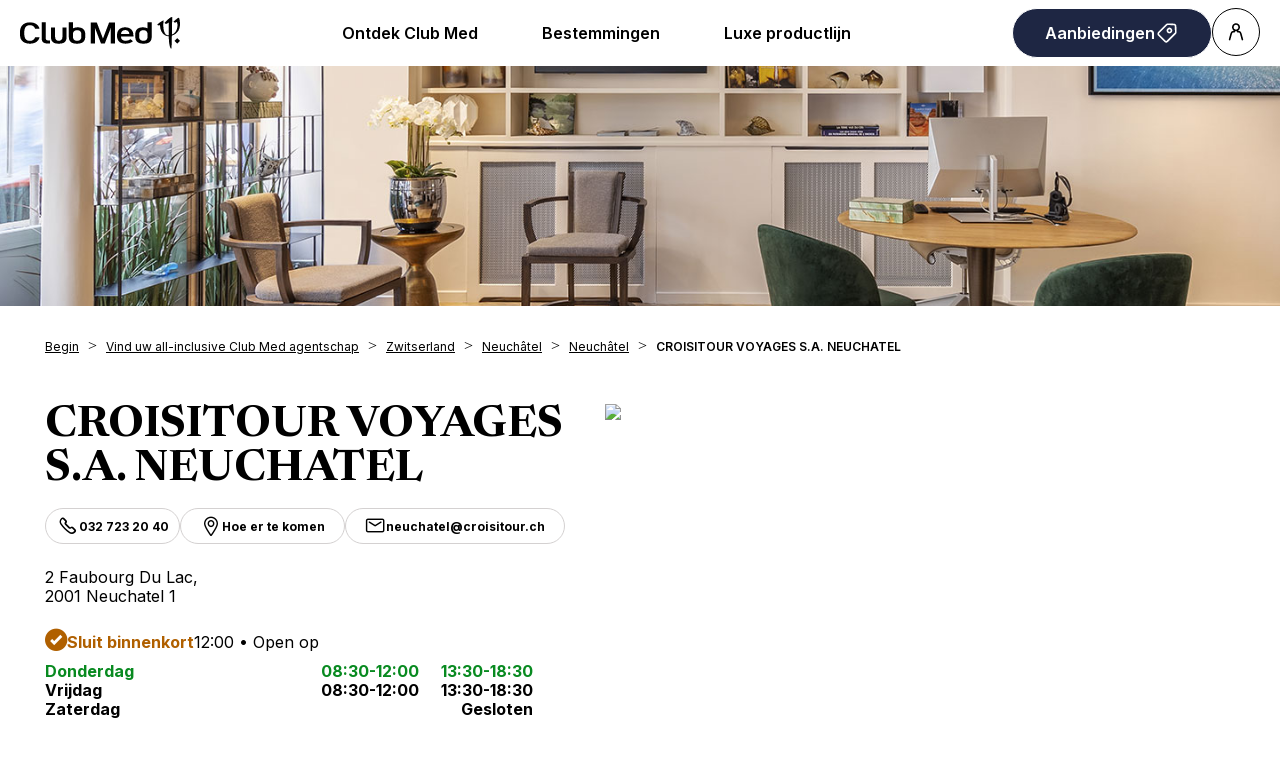

--- FILE ---
content_type: text/html; charset=UTF-8
request_url: https://agencies.clubmed.be/nl/zwitserland/neuchatel/neuchatel/croisitour-voyages-sa-neuchatel-124
body_size: 12822
content:
<!DOCTYPE html>
<html lang="nl">
    <head>
        <!-- Google tag (gtag.js) -->
    


    <!-- Google Tag Manager -->
    <script>(function(w,d,s,l,i){w[l]=w[l]||[];w[l].push({'gtm.start':
    new Date().getTime(),event:'gtm.js'});var f=d.getElementsByTagName(s)[0],
    j=d.createElement(s),dl=l!='dataLayer'?'&l='+l:'';j.async=true;j.src=
    'https://www.googletagmanager.com/gtm.js?id='+i+dl;f.parentNode.insertBefore(j,f);
    })(window,document,'script','dataLayer','GTM-KLC5F73');</script>
    <!-- End Google Tag Manager -->

    <!-- Google tag (gtag.js) -->
    <script async src="https://www.googletagmanager.com/gtag/js?id='G-FTF7NY2LPD'&l=dataLayerPartoo"></script>
    <script>
    const partooTracker = {
        'id': 'G-FTF7NY2LPD',
        'parameters': JSON.parse('{\u0022page_type\u0022:\u0022store\u0022,\u0022site_locale\u0022:\u0022nl\u0022,\u0022site_variant\u0022:\u0022be\u0022,\u0022store_id\u0022:\u002261e5342253bc169e54035c17\u0022}'),
        'dataLayerName': 'dataLayerPartoo',
        // 'eventName': 'specificEventName',
        // 'debug': true,
    };
    </script>

        <meta charset="utf-8">
        <meta name="viewport" content="width=device-width, initial-scale=1, maximum-scale=1">

        
        <!-- Map -->
        <script async
    src="https://maps.googleapis.com/maps/api/js?key=AIzaSyBYVPg2uWmjN8BV4hu_z4ctVCze0Ara_Ow&amp;language=nl&amp;region=BE&amp;libraries=geometry%2Cplaces%2Cmarker&amp;callback=Function.prototype">
</script>
<script async src="https://unpkg.com/@googlemaps/markerclusterer@2.5.3/dist/index.min.js"></script>
        <!-- Fonts -->
                            <link rel="preconnect" href="https://fonts.googleapis.com">
            <link rel="preconnect" href="https://fonts.gstatic.com" crossorigin>
                            <link href="https://fonts.googleapis.com/css2?family=Newsreader:ital,wght@0,300;0,400;0,500;0,600;0,700;1,300;1,400;1,500;1,600;1,700" rel="stylesheet">
                            <link href="https://fonts.googleapis.com/css2?family=Inter:wght@300;400;500;600;700" rel="stylesheet">
                    
        <!-- Styles -->
        <link href="/css/app.css?id=0f9efc56552a30427f95" rel="stylesheet" />
        
        <!-- Scripts -->
        <script src="/js/app.js?id=79cf930d6c88873545ef" defer></script>
        
        <!-- SEO -->
        <title>Club Med Agentschappen</title>
                    <meta name="description" content="CROISITOUR VOYAGES S.A. NEUCHATEL, Club Med Agentschap in Neuchatel 1: reserveer hier uw all-inclusive vakantie, of u nu kiest voor een Resort, Cruise of Rondreis." />
                            <link rel="canonical" href="https://agencies.clubmed.be/nl/zwitserland/neuchatel/neuchatel/croisitour-voyages-sa-neuchatel-124" />
                            <link rel="alternate" hreflang="fr" href="https://agencies.clubmed.be/fr/suisse/neuchatel/neuchatel/croisitour-voyages-sa-neuchatel-124" />
                    <link rel="alternate" hreflang="nl" href="https://agencies.clubmed.be/nl/zwitserland/neuchatel/neuchatel/croisitour-voyages-sa-neuchatel-124" />
                            <script type="application/ld+json">
                {"@context":"https:\/\/schema.org","@type":"LocalBusiness","image":["https:\/\/partoo-storelocator-medias.s3.eu-west-1.amazonaws.com\/production\/clubmed\/8580\/d84a23b3-b545-4a4b-b374-966d0e9c3790.jpg","https:\/\/partoo-storelocator-medias.s3.eu-west-1.amazonaws.com\/production\/clubmed\/8581\/1066c23c-2e6d-4758-b70b-20ab233c8fc4.jpg","https:\/\/partoo-storelocator-medias.s3.eu-west-1.amazonaws.com\/production\/clubmed\/8582\/cfaa9f1c-2ff5-4e1c-ad9c-281290cbd046.jpg","https:\/\/partoo-storelocator-medias.s3.eu-west-1.amazonaws.com\/production\/clubmed\/8583\/d034f5b1-aee3-4ec6-8b0b-6a52ee1f067c.jpg","https:\/\/partoo-storelocator-medias.s3.eu-west-1.amazonaws.com\/production\/clubmed\/18742\/70d632e8-332b-4587-8ed8-4a7178b06aed.jpg","https:\/\/partoo-storelocator-medias.s3.eu-west-1.amazonaws.com\/production\/clubmed\/18743\/36f83727-3431-44b6-a640-894a2f525a04.jpg","https:\/\/partoo-storelocator-medias.s3.eu-west-1.amazonaws.com\/production\/clubmed\/18744\/7dd696af-b0a9-4c6b-b911-f7454d0a2ef8.jpg","https:\/\/partoo-storelocator-medias.s3.eu-west-1.amazonaws.com\/production\/clubmed\/18745\/1fd92229-0b5f-4348-a69a-5e7837f02cc9.jpg","https:\/\/partoo-storelocator-medias.s3.eu-west-1.amazonaws.com\/production\/clubmed\/18747\/0dfdf85e-8cfa-4b2c-9af6-56a1e6266fc2.jpg","https:\/\/partoo-storelocator-medias.s3.eu-west-1.amazonaws.com\/production\/clubmed\/18749\/7c4c52b2-9bab-4737-8a87-77d3f64c6f7b.jpg","https:\/\/partoo-storelocator-medias.s3.eu-west-1.amazonaws.com\/production\/clubmed\/18751\/0f6e5743-4373-49ed-b8fe-927b98ac366b.jpg","https:\/\/partoo-storelocator-medias.s3.eu-west-1.amazonaws.com\/production\/clubmed\/18753\/49ef7f83-3e0c-4f27-85d8-c17762548d2f.jpg","https:\/\/partoo-storelocator-medias.s3.eu-west-1.amazonaws.com\/production\/clubmed\/18754\/8aba687f-6883-4f87-b6e6-a4e6cf65be49.jpg","https:\/\/partoo-storelocator-medias.s3.eu-west-1.amazonaws.com\/production\/clubmed\/18756\/2d6d0651-f779-4f63-b78b-9eaa3ec03f87.jpg","https:\/\/partoo-storelocator-medias.s3.eu-west-1.amazonaws.com\/production\/clubmed\/18758\/406bf1af-0dd1-472d-b856-aaaaddd3eeb5.jpg","https:\/\/partoo-storelocator-medias.s3.eu-west-1.amazonaws.com\/production\/clubmed\/18760\/9591a139-7908-415c-9351-1072515466d0.jpg","https:\/\/partoo-storelocator-medias.s3.eu-west-1.amazonaws.com\/production\/clubmed\/18762\/1158d098-c3e7-426b-801c-3de83f0cbdbd.jpg","https:\/\/partoo-storelocator-medias.s3.eu-west-1.amazonaws.com\/production\/clubmed\/18764\/4eaede17-9430-4d69-9545-38492e25f623.jpg","https:\/\/partoo-storelocator-medias.s3.eu-west-1.amazonaws.com\/production\/clubmed\/18766\/99adb280-7b2c-4ba7-8d74-a11862ca0c59.jpg","https:\/\/partoo-storelocator-medias.s3.eu-west-1.amazonaws.com\/production\/clubmed\/18769\/0b794214-39aa-406e-8623-316fd6dbe592.jpg","https:\/\/partoo-storelocator-medias.s3.eu-west-1.amazonaws.com\/production\/clubmed\/18770\/400f1557-2f79-4e6f-aeeb-cb30fb4a9cad.jpg","https:\/\/partoo-storelocator-medias.s3.eu-west-1.amazonaws.com\/production\/clubmed\/18772\/2b6b1c4a-c3c9-49d9-aca7-4d9192a93e65.jpg","https:\/\/partoo-storelocator-medias.s3.eu-west-1.amazonaws.com\/production\/clubmed\/18774\/a26f1d02-d443-4ab0-b303-5db9f1a7398e.jpg","https:\/\/partoo-storelocator-medias.s3.eu-west-1.amazonaws.com\/production\/clubmed\/18776\/e319984f-00f0-44d1-84a9-a9ef6d657bf5.jpg","https:\/\/partoo-storelocator-medias.s3.eu-west-1.amazonaws.com\/production\/clubmed\/31336\/a54fe023-4ea3-4d21-8394-55128002f3f7.jpg","https:\/\/partoo-storelocator-medias.s3.eu-west-1.amazonaws.com\/production\/clubmed\/31337\/f684e03c-c6bd-4aea-8278-23666360694d.jpg","https:\/\/partoo-storelocator-medias.s3.eu-west-1.amazonaws.com\/production\/clubmed\/31338\/03505050-4ca8-4ab6-9a5b-4f2120b4f838.jpg","https:\/\/partoo-storelocator-medias.s3.eu-west-1.amazonaws.com\/production\/clubmed\/31339\/b10cf2a9-ad6c-431e-b555-c06ae4181163.jpg","https:\/\/partoo-storelocator-medias.s3.eu-west-1.amazonaws.com\/production\/clubmed\/31340\/7de4ee2d-3571-4e00-bc6e-c778d89a8c5e.jpg","https:\/\/partoo-storelocator-medias.s3.eu-west-1.amazonaws.com\/production\/clubmed\/31341\/4ead9819-8daa-44e4-8dd7-8efac8ee321a.jpg","https:\/\/partoo-storelocator-medias.s3.eu-west-1.amazonaws.com\/production\/clubmed\/31342\/4c1ecd93-b39a-4ec9-ba4e-4e9308e8c082.jpg","https:\/\/partoo-storelocator-medias.s3.eu-west-1.amazonaws.com\/production\/clubmed\/31343\/079f68fd-3dcf-447b-934b-73e19a4a7a7e.jpg","https:\/\/partoo-storelocator-medias.s3.eu-west-1.amazonaws.com\/production\/clubmed\/31344\/9ae8b3f7-499d-4cbe-83ce-0f88d6f0af70.jpg"],"@id":"https:\/\/agencies.clubmed.be\/nl\/zwitserland\/neuchatel\/neuchatel\/croisitour-voyages-sa-neuchatel-124#store-124","name":"CROISITOUR VOYAGES S.A. NEUCHATEL","address":{"@type":"PostalAddress","streetAddress":"2 Faubourg Du Lac","addressLocality":"Neuchatel 1","addressCountry":"CH","postalCode":"2001"},"geo":{"@type":"GeoCoordinates","latitude":46.991299,"longitude":6.931667},"url":"https:\/\/agencies.clubmed.be\/nl\/zwitserland\/neuchatel\/neuchatel\/croisitour-voyages-sa-neuchatel-124","telephone":"+41327232040","openingHoursSpecification":[{"@type":"OpeningHoursSpecification","dayOfWeek":["Monday"],"opens":"08:30","closes":"12:00"},{"@type":"OpeningHoursSpecification","dayOfWeek":["Monday"],"opens":"13:30","closes":"18:30"},{"@type":"OpeningHoursSpecification","dayOfWeek":["Tuesday"],"opens":"08:30","closes":"12:00"},{"@type":"OpeningHoursSpecification","dayOfWeek":["Tuesday"],"opens":"13:30","closes":"18:30"},{"@type":"OpeningHoursSpecification","dayOfWeek":["Wednesday"],"opens":"08:30","closes":"12:00"},{"@type":"OpeningHoursSpecification","dayOfWeek":["Wednesday"],"opens":"13:30","closes":"18:30"},{"@type":"OpeningHoursSpecification","dayOfWeek":["Thursday"],"opens":"08:30","closes":"12:00"},{"@type":"OpeningHoursSpecification","dayOfWeek":["Thursday"],"opens":"13:30","closes":"18:30"},{"@type":"OpeningHoursSpecification","dayOfWeek":["Friday"],"opens":"08:30","closes":"12:00"},{"@type":"OpeningHoursSpecification","dayOfWeek":["Friday"],"opens":"13:30","closes":"18:30"}]}
            </script>
                <!-- External stuff -->
        <link rel="stylesheet" href="/ext/assets/_next/static/css/83a6b97a1f28970c.css" data-precedence="next">
<link rel="stylesheet" href="/ext/assets/_next/static/css/a84faf6e927eb1ab.css" data-precedence="next">
<link rel="stylesheet" href="https://fonts.googleapis.com/css2?family=Inter:wght@400;600&amp;family=Newsreader:opsz,wght@6..72,700&amp;display=swap">
<link rel="icon" href="/ext/favicon.ico">    </head>
    <body>
        <div class="b-ext b-ext--header">
            <header role="banner"><div class="z-2 relative flex items-center justify-between p-8 ps-20 lg:px-20"><a href="https://www.clubmed.be/?locale=nl-BE" title="Club Med Homepage"><div class="w-[120px] md:w-[160px]"><span class="inline-block shrink-0 align-middle text-inherit text-ultramarine" style="width:100%;aspect-ratio:5" data-testid="icon-ClubMed" data-name="Icon"><svg style="rotate:0deg" viewbox="0 0 120 24"><use xlink:href="/ext/assets/_next/static/icons/ClubMed.svg#ClubMed"></use></svg></span></div></a><nav class="hidden items-center gap-x-12 px-8 md:flex"><div><a data-name="ButtonAnchor" class="inline-block text-b3 rounded-pill font-sans shrink-0 font-semibold transition-colors duration-200 bg-transparent hover:bg-black active:bg-black border border-solid border-black text-black hover:text-white active:text-white disabled:text-grey disabled:border-grey group-hover:bg-black group-hover:text-white h-auto py-12 px-32 text border-0 md:inline-block cursor-pointer" style="--transform:translate3D(0px, 0px, 0px)
         rotateX(0deg) rotateY(0deg) rotateZ(0deg)
         scale3D(1, 1, 1)
         skew(0deg, 0deg);transform:var(--transform)" href="https://www.clubmed.be/s?locale=nl-BE"><span class="flex items-center justify-center gap-x-8">Ontdek Club Med</span></a><div class="absolute inset-x-0 top-full bg-white px-20 py-40 hidden" data-testid="menu"><div role="menu" aria-label="desktop-menuItem" class="m mb-24 flex columns-5 justify-center gap-x-40"><div class="text-b3 break-inside-avoid-column" role="menuitem"><div class=""><a href="https://www.clubmed.be/l/all-inclusive-vakantie?locale=nl-BE" class="block font-bold pb-20">All Inclusive by Club Med</a><ul class="space-y-8"><li><a href="https://www.clubmed.be/l/all-inclusive-vakantie?locale=nl-BE">Ontdek Premium All Inclusive</a></li><li><a href="https://www.clubmed.be/l/ski-all-inclusive?locale=nl-BE">Ski: skipas, lessen en meer</a></li><li><a href="https://www.clubmed.be/s?locale=nl-BE">Vind uw droombestemming &gt;</a></li></ul></div><div class="mt-32"><a href="https://www.clubmed.be/s?locale=nl-BE" class="block font-bold pb-20">Onze producten</a><ul class="space-y-8"><li><a href="https://www.clubmed.be/l/all-inclusive-vakantie?locale=nl-BE">All-inclusive zonvakanties</a></li><li><a href="https://www.clubmed.be/l/ski-all-inclusive?locale=nl-BE">All-inclusive wintersport</a></li><li><a href="https://www.clubmed.be/d/cruises?locale=nl-BE">All-inclusive cruises</a></li></ul></div></div><div class="text-b3 break-inside-avoid-column" role="menuitem"><div class=""><a href="https://www.clubmed.be/l/sporten?locale=nl-BE" class="block font-bold pb-20">60+ inbegrepen sporten</a><ul class="space-y-8"><li><a href="https://www.clubmed.be/l/golf?locale=nl-BE">Golf</a></li><li><a href="https://www.clubmed.be/l/landsporten?locale=nl-BE">Landsporten</a></li><li><a href="https://www.clubmed.be/l/watersporten?locale=nl-BE">Watersporten</a></li></ul></div><div class="mt-32"><a href="https://www.clubmed.be/l/kinderen?locale=nl-BE" class="block font-bold pb-20">Familievakanties</a><ul class="space-y-8"><li><a href="https://www.clubmed.be/l/gezin-aanbod?locale=nl-BE">Aanbiedingen voor families</a></li><li><a href="https://www.clubmed.be/l/kinderen?locale=nl-BE">Kinderclubs</a></li><li><a href="https://www.clubmed.be/l/kinderen-baby?locale=nl-BE">Met uw baby op vakantie</a></li></ul></div></div><div class="text-b3 break-inside-avoid-column" role="menuitem"><div class=""><a href="https://www.clubmed.be/l/ski-all-inclusive?locale=nl-BE" class="block font-bold pb-20">Wintersport</a><ul class="space-y-8"><li><a href="https://www.clubmed.be/l/ski-all-inclusive?locale=nl-BE">All-inclusive wintersport</a></li><li><a href="https://www.clubmed.be/l/club-med-sneeuwzekerheid?locale=nl-BE">Sneeuwzekerheid by Club Med</a></li><li><a href="https://www.clubmed.be/?locale=nl-BE">Prijsvergelijker wintersport</a></li></ul></div><div class="mt-32"><a href="https://www.clubmed.be/l/vakantie-winter-zon?locale=nl-BE" class="block font-bold pb-20">Winterzon</a><ul class="space-y-8"><li><a href="https://www.clubmed.be/l/vakantie-winter-zon?locale=nl-BE">Winterzonvakantie</a></li><li><a href="https://www.clubmed.be/l/zon-bestemmingen?locale=nl-BE#ver-weg">Tropische bestemmingen</a></li><li><a href="https://www.clubmed.be/d/caraiben/cruises-caribisch-gebied?locale=nl-BE">Cruises Caraïben</a></li></ul></div></div><div class="text-b3 break-inside-avoid-column" role="menuitem"><div class=""><a href="https://www.clubmed.be/l/zomervakantie?locale=nl-BE" class="block font-bold pb-20">Zomer 2024</a><ul class="space-y-8"><li><a href="https://www.clubmed.be/o/last-minute?locale=nl-BE">Last-minute deals</a></li><li><a href="https://www.clubmed.be/l/zomervakantie?locale=nl-BE">Zomervakantie</a></li><li><a href="https://www.clubmed.be/d/alpen/bergen-in-zomer?locale=nl-BE">Bergen in de zomer</a></li></ul></div><div class="mt-32"><a href="https://www.clubmed.be/s?locale=nl-BE" class="block font-bold pb-20">Najaar 2024</a><ul class="space-y-8"><li><a href="https://www.clubmed.be/l/herfstvakantie?locale=nl-BE">Herfstvakantie</a></li><li><a href="https://www.clubmed.be/l/nazomer?locale=nl-BE">Laagseizoen nazomer</a></li><li><a href="https://www.clubmed.be/l/middellandse-zeegebied?locale=nl-BE">Middellandse Zeegebied</a></li></ul></div></div><div class="text-b3 break-inside-avoid-column" role="menuitem"><div class=""><a href="https://www.clubmed.be/s?locale=nl-BE" class="block font-bold pb-20">Type vakanties</a><ul class="space-y-8"><li><a href="https://www.clubmed.be/l/familievakantie?locale=nl-BE">Familievakanties</a></li><li><a href="https://www.clubmed.be/l/romantische-vakanties?locale=nl-BE">Romantische vakanties</a></li><li><a href="https://www.clubmed.be/l/korte-vakantie?locale=nl-BE">Korte vakanties</a></li></ul></div><div class="mt-32"><a href="https://www.clubmed.be/me/home?locale=nl-BE" class="block font-bold pb-20">Bedrijfsevenementen</a><ul class="space-y-8"><li><a href="https://www.clubmed.be/me/zakelijke-seminars?locale=nl-BE">Zakelijke seminars</a></li><li><a href="https://www.clubmed.be/me/privatiseren?locale=nl-BE">Resort privatiseren</a></li><li><a href="https://www.clubmed.be/me/bruiloften?locale=nl-BE">Bruiloften</a></li></ul></div></div></div></div></div><div><a data-name="ButtonAnchor" class="inline-block text-b3 rounded-pill font-sans shrink-0 font-semibold transition-colors duration-200 bg-transparent hover:bg-black active:bg-black border border-solid border-black text-black hover:text-white active:text-white disabled:text-grey disabled:border-grey group-hover:bg-black group-hover:text-white h-auto py-12 px-32 text border-0 md:inline-block cursor-pointer" style="--transform:translate3D(0px, 0px, 0px)
         rotateX(0deg) rotateY(0deg) rotateZ(0deg)
         scale3D(1, 1, 1)
         skew(0deg, 0deg);transform:var(--transform)" href="https://www.clubmed.be/d?locale=nl-BE"><span class="flex items-center justify-center gap-x-8">Bestemmingen</span></a><div class="absolute inset-x-0 top-full bg-white px-20 py-40 hidden" data-testid="menu"><div role="menu" aria-label="desktop-menuItem" class="m mb-24 flex columns-5 justify-center gap-x-40"><div class="text-b3 break-inside-avoid-column" role="menuitem"><div class=""><a href="https://www.clubmed.be/s?locale=nl-BE" class="block font-bold pb-20">Vind uw ideale bestemming</a><ul class="space-y-8"><li><a href="https://www.clubmed.be/s?locale=nl-BE">op onze zoekpagina &gt;</a></li></ul></div><div class="mt-32"><a href="https://www.clubmed.be/d/europa?locale=nl-BE" class="block font-bold pb-20">Europa</a><ul class="space-y-8"><li><a href="https://www.clubmed.be/d/europa/frankrijk?locale=nl-BE">Frankrijk</a></li><li><a href="https://www.clubmed.be/d/europa/griekenland?locale=nl-BE">Griekenland</a></li><li><a href="https://www.clubmed.be/d/europa/italie?locale=nl-BE">Italië</a></li><li><a href="https://www.clubmed.be/d/europa/portugal?locale=nl-BE">Portugal</a></li><li><a href="https://www.clubmed.be/d/europa/spanje?locale=nl-BE">Spanje</a></li><li><a href="https://www.clubmed.be/d/europa/turkije?locale=nl-BE">Turkije</a></li></ul></div><div class="mt-32"><a href="https://www.clubmed.be/d/caraiben?locale=nl-BE" class="block font-bold pb-20">Caraïben</a><ul class="space-y-8"><li><a href="https://www.clubmed.be/d/caraiben/dominicaanse-republiek?locale=nl-BE">Dominicaanse Republiek</a></li><li><a href="https://www.clubmed.be/d/caraiben/guadeloupe?locale=nl-BE">Guadeloupe</a></li><li><a href="https://www.clubmed.be/d/caraiben/martinique?locale=nl-BE">Martinique</a></li><li><a href="https://www.clubmed.be/d/caraiben/turks-caicos?locale=nl-BE">Turks &amp; Caicos</a></li><li><a href="https://www.clubmed.be/d/caraiben/bahamas?locale=nl-BE">Bahama's</a></li></ul></div></div><div class="text-b3 break-inside-avoid-column" role="menuitem"><div class=""><a href="https://www.clubmed.be/d/alpen?locale=nl-BE" class="block font-bold pb-20">Alpen</a><ul class="space-y-8"><li><a href="https://www.clubmed.be/d/alpen/franse-alpen?locale=nl-BE">Franse Alpen</a></li><li><a href="https://www.clubmed.be/d/alpen/italiaanse-alpen?locale=nl-BE">Italiaanse Alpen</a></li><li><a href="https://www.clubmed.be/d/alpen/zwitserse-alpen?locale=nl-BE">Zwitserse Alpen</a></li><li><a href="https://www.clubmed.be/d/alpen/bergen-in-zomer?locale=nl-BE">Bergen in de zomer</a></li></ul></div><div class="mt-32"><a href="https://www.clubmed.be/d/afrika?locale=nl-BE" class="block font-bold pb-20">Afrika</a><ul class="space-y-8"><li><a href="https://www.clubmed.be/d/afrika/marokko?locale=nl-BE">Marokko</a></li><li><a href="https://www.clubmed.be/d/afrika/tunesie?locale=nl-BE">Tunesië</a></li><li><a href="https://www.clubmed.be/d/afrika/senegal?locale=nl-BE">Senegal</a></li><li><a href="https://www.clubmed.be/l/clubmed-south-africa?locale=nl-BE">Zuid-Afrika | 2026</a></li></ul></div><div class="mt-32"><a href="https://www.clubmed.be/d/indische-oceaan?locale=nl-BE" class="block font-bold pb-20">Indische Oceaan</a><ul class="space-y-8"><li><a href="https://www.clubmed.be/d/indische-oceaan/malediven?locale=nl-BE">Malediven</a></li><li><a href="https://www.clubmed.be/d/indische-oceaan/seychellen?locale=nl-BE">Seychellen</a></li><li><a href="https://www.clubmed.be/d/indische-oceaan/mauritius?locale=nl-BE">Mauritius</a></li></ul></div></div><div class="text-b3 break-inside-avoid-column" role="menuitem"><div class=""><a href="https://www.clubmed.be/d/noord-en-centraal-amerika?locale=nl-BE" class="block font-bold pb-20">Noord- en Centraal-Amerika</a><ul class="space-y-8"><li><a href="https://www.clubmed.be/d/noord-en-centraal-amerika/mexico?locale=nl-BE">Mexico</a></li><li><a href="https://www.clubmed.be/d/noord-en-centraal-amerika/canada?locale=nl-BE">Canada</a></li></ul></div><div class="mt-32"><a href="https://www.clubmed.be/d/zuid-amerika?locale=nl-BE" class="block font-bold pb-20">Zuid-Amerika</a><ul class="space-y-8"><li><a href="https://www.clubmed.be/d/zuid-amerika/brazilie?locale=nl-BE">Brazilië</a></li></ul></div><div class="mt-32"><a href="https://www.clubmed.be/d/azie?locale=nl-BE" class="block font-bold pb-20">Azië</a><ul class="space-y-8"><li><a href="https://www.clubmed.be/d/azie/indonesie?locale=nl-BE">Indonesië</a></li><li><a href="https://www.clubmed.be/d/azie/thailand?locale=nl-BE">Thailand</a></li><li><a href="https://www.clubmed.be/d/azie/maleisie?locale=nl-BE">Maleisië</a></li><li><a href="https://www.clubmed.be/d/azie/japan?locale=nl-BE">Japan</a></li><li><a href="https://www.clubmed.be/d/azie/china?locale=nl-BE">China</a></li><li><a href="https://www.clubmed.be/l/club-med-exclusive-collection-oman?locale=nl-BE">Oman | 2028</a></li></ul></div></div><div class="text-b3 break-inside-avoid-column" role="menuitem"><div class=""><a href="https://www.clubmed.be/l/nieuws?locale=nl-BE" class="block font-bold pb-20">Nieuw</a><ul class="space-y-8"><li><a href="https://www.clubmed.be/r/la-rosiere/w?locale=nl-BE">Suites La Rosière - Franse Alpen</a></li><li><a href="https://www.clubmed.be/r/tignes/w?locale=nl-BE">Tignes - Franse Alpen</a></li><li><a href="https://www.clubmed.be/r/val-d-isere/w?locale=nl-BE">Val d'Isère - Franse Alpen</a></li><li><a href="https://www.clubmed.be/r/djerba-la-douce/y?locale=nl-BE">Djerba la Douce - Tunesië</a></li><li><a href="https://www.clubmed.be/r/vittel-golf-ermitage/y?locale=nl-BE">Vittel Ermitage - Frankrijk</a></li><li><a href="https://www.clubmed.be/r/serre-chevalier/w?locale=nl-BE">Serre-Chevalier - Franse Alpen</a></li></ul></div><div class="mt-32"><a href="https://www.clubmed.be/d/cruises?locale=nl-BE" class="block font-bold pb-20">Cruises</a><ul class="space-y-8"><li><a href="https://www.clubmed.be/d/caraiben/cruises-caribisch-gebied?locale=nl-BE">Caribisch gebied</a></li><li><a href="https://www.clubmed.be/d/europa/cruises-middellandse-zeegebied?locale=nl-BE">Middellandse Zeegebied</a></li></ul></div></div><div class="text-b3 break-inside-avoid-column" role="menuitem"><div class=""><a href="https://www.clubmed.be/s?locale=nl-BE" class="block font-bold pb-20">Best-sellers</a><ul class="space-y-8"><li><a href="https://www.clubmed.be/r/la-palmyre-atlantique/y?locale=nl-BE">La Palmyre Atlantique - Frankrijk</a></li><li><a href="https://www.clubmed.be/r/marrakech-la-palmeraie/y?locale=nl-BE">Marrakech la Palmeraie - Marokko</a></li><li><a href="https://www.clubmed.be/r/pragelato-sestriere/w?locale=nl-BE">Pragelato Sestriere - Italiaanse Alpen</a></li><li><a href="https://www.clubmed.be/r/alpe-d-huez/w?locale=nl-BE">Alpe d'Huez - Franse Alpen</a></li><li><a href="https://www.clubmed.be/r/cancun/y?locale=nl-BE">Cancún - Mexico</a></li><li><a href="https://www.clubmed.be/r/kani/y?locale=nl-BE">Kani - Malediven</a></li><li><a href="https://www.clubmed.be/r/magna-marbella/y?locale=nl-BE">Magna Marbella - Spanje</a></li></ul></div><div class="mt-32"><a href="https://www.clubmed.be/s?withWorldMap=true&amp;locale=nl-BE" class="block font-bold pb-20">Wereldkaart</a><ul class="space-y-8"><li><a href="https://www.clubmed.be/s?withWorldMap=true&amp;s=SUN&amp;locale=nl-BE">Zonbestemmingen</a></li><li><a href="https://www.clubmed.be/s?withWorldMap=true&amp;s=SNOW&amp;locale=nl-BE">Sneeuwbestemmingen</a></li></ul></div></div></div><a data-name="PushAnimation" role="button" class="bg-black text-white before:absolute before:inset-0 before:bg-black/40 rounded-16 aspect-horizontal max-w-360 group relative mx-auto flex flex-col items-center gap-y-8 overflow-hidden bg-cover bg-center px-28 py-32 text-center" style="background-image:url(https://ns.clubmed.com/dream/PRODUCT_CENTER/DESTINATIONS/SUN/Europe___Mediterranee/France/La_Palmyre_Atlantic/275104-3xvfmrh18x-swhr.jpg)" href="https://www.clubmed.be/r/la-palmyre-atlantique/y?locale=nl-BE" target="_self"><h4 class="text-h3 relative font-serif">La Palmyre Atlantique</h4><p class="text-b3 relative max-w-[250px]">Best-seller, met de auto te bereiken</p><span data-name="InertButton" class="inline-block text-b3 rounded-pill font-sans shrink-0 font-semibold transition-colors duration-200 bg-white hover:bg-white-active active:bg-white-active border border-solid border-white hover:border-white-active active:border-white-active text-black disabled:bg-pearl disabled:text-grey disabled:border-pearl group-hover:bg-white-active group-hover:border-white-active  h-auto py-12 px-32 text relative mt-auto" title="Reserveer nu"><span class="flex items-center justify-center gap-x-8">Reserveer nu</span></span></a></div></div><div><a data-name="ButtonAnchor" class="inline-block text-b3 rounded-pill font-sans shrink-0 font-semibold transition-colors duration-200 bg-transparent hover:bg-black active:bg-black border border-solid border-black text-black hover:text-white active:text-white disabled:text-grey disabled:border-grey group-hover:bg-black group-hover:text-white h-auto py-12 px-32 text border-0 md:inline-block cursor-pointer" style="--transform:translate3D(0px, 0px, 0px)
         rotateX(0deg) rotateY(0deg) rotateZ(0deg)
         scale3D(1, 1, 1)
         skew(0deg, 0deg);transform:var(--transform)" href="https://www.clubmed.be/l/club-med-exclusive-collection?locale=nl-BE"><span class="flex items-center justify-center gap-x-8">Luxe productlijn</span></a><div class="absolute inset-x-0 top-full bg-white px-20 py-40 hidden" data-testid="menu"><div role="menu" aria-label="desktop-menuItem" class="m mb-24 flex columns-5 justify-center gap-x-40"><div class="text-b3 break-inside-avoid-column" role="menuitem"><div class=""><a href="https://www.clubmed.be/l/club-med-exclusive-collection?locale=nl-BE" class="block font-bold pb-20">Exclusive Collection-productlijn</a><ul class="space-y-8"><li><a href="https://www.clubmed.be/l/club-med-exclusive-collection?locale=nl-BE">Service van topkwaliteit</a></li><li><a href="https://www.clubmed.be/l/club-med-exclusive-collection?locale=nl-BE">Aandacht voor de kleinste details</a></li><li><a href="https://www.clubmed.be/l/club-med-exclusive-collection?locale=nl-BE">Emoties, sensaties...</a></li><li><a href="https://www.clubmed.be/l/club-med-exclusive-collection?locale=nl-BE">en onvergetelijke herinneringen</a></li></ul></div></div><div class="text-b3 break-inside-avoid-column" role="menuitem"><div class=""><a href="https://www.clubmed.be/l/exclusive-collection-resorts?locale=nl-BE" class="block font-bold pb-20">Exclusive Collection Resorts</a><ul class="space-y-8"><li><a href="https://www.clubmed.be/r/cefalu/y?locale=nl-BE">Cefalù - Sicilië</a></li><li><a href="https://www.clubmed.be/r/val-d-isere/w?locale=nl-BE">Val d'Isère - Franse Alpen</a></li><li><a href="https://www.clubmed.be/r/miches-playa-esmeralda/y?locale=nl-BE">Michès Playa Esmeralda - Dom. Rep.</a></li><li><a href="https://www.clubmed.be/r/la-plantation-d-albion-club-med/y?locale=nl-BE">La Plantation d'Albion - Mauritius</a></li><li><a href="https://www.clubmed.be/r/seychelles/y?locale=nl-BE">Seychelles - Seychellen</a></li></ul></div></div><div class="text-b3 break-inside-avoid-column" role="menuitem"><div class=""><a href="https://www.clubmed.be/l/exclusive-collection-zones?locale=nl-BE" class="block font-bold pb-20">Exclusive Collection Zones</a><ul class="space-y-8"><li><a href="https://www.clubmed.be/r/marrakech-la-palmeraie/y?locale=nl-BE#exclusive-collection-space">Marrakech la Palmeraie - Marokko</a></li><li><a href="https://www.clubmed.be/r/punta-cana/y?locale=nl-BE#exclusive-collection-space">Punta Cana - Dom. Rep.</a></li><li><a href="https://www.clubmed.be/r/cancun/y?locale=nl-BE#exclusive-collection-space">Cancún - Mexico</a></li><li><a href="https://www.clubmed.be/r/rio-das-pedras/y?locale=nl-BE#exclusive-collection-space">Rio das Pedras - Brazilië</a></li><li><a href="https://www.clubmed.be/r/kani/y?locale=nl-BE#exclusive-collection-space">Kani - Maldiven</a></li><li><a href="https://www.clubmed.be/r/tignes/w?locale=nl-BE#exclusive-collection-space">Tignes - Franse Alpen</a></li><li><a href="https://www.clubmed.be/r/la-rosiere/w?locale=nl-BE#exclusive-collection-space">La Rosière - Franse Alpen</a></li><li><a href="https://www.clubmed.be/r/les-arcs-panorama/w?locale=nl-BE#exclusive-collection-space">Les Arcs Panorama - Franse Alpen</a></li><li><a href="https://www.clubmed.be/r/valmorel/w?locale=nl-BE#exclusive-collection-space">Valmorel - Franse Alpen</a></li><li><a href="https://www.clubmed.be/r/quebec-charlevoix/w?locale=nl-BE#exclusive-collection-space">Quebec Charlevoix - Canada</a></li></ul></div></div><div class="text-b3 break-inside-avoid-column" role="menuitem"><div class=""><a href="https://www.clubmed.be/d/cruises?locale=nl-BE" class="block font-bold pb-20">Club Med 2 cruises</a><ul class="space-y-8"><li><a href="https://www.clubmed.be/d/cruises?locale=nl-BE">Al onze cruises</a></li><li><a href="https://www.clubmed.be/l/cruises-ons-zeilschip?locale=nl-BE">Zeiljacht de Club Med 2</a></li><li><a href="https://www.clubmed.be/d/caraiben/cruises-caribisch-gebied?locale=nl-BE">Cruises in het Caribisch gebied</a></li><li><a href="https://www.clubmed.be/d/europa/cruises-middellandse-zeegebied?locale=nl-BE">Cruises in het Middellandse Zeegebied</a></li></ul></div></div><div class="text-b3 break-inside-avoid-column" role="menuitem"><div class=""><a href="https://www.clubmed.be/l/villas-chalets?locale=nl-BE" class="block font-bold pb-20">Villa's &amp; Chalet-appartementen</a><ul class="space-y-8"><li><a href="https://www.clubmed.be/r/grand-massif-samoens-morillon-chalet-appartementen/w?locale=nl-BE">Chalets Grand Massif - Franse Alpen</a></li><li><a href="https://www.clubmed.be/r/chalet-appartementen-valmorel/w?locale=nl-BE">Chalets Valmorel - Franse Alpen</a></li><li><a href="https://www.clubmed.be/r/villa-s-finolhu/y?locale=nl-BE">Finolhu Villa's - Maldiven</a></li><li><a href="https://www.clubmed.be/r/villa-s-albion/y?locale=nl-BE">Albion Villa's - Mauritius</a></li></ul></div></div></div></div></div></nav><div class="flex gap-x-8"><a data-name="ButtonAnchor" class="inline-block text-b3 rounded-pill font-sans shrink-0 font-semibold transition-colors duration-200 bg-ultramarine hover:bg-ultramarine-active group-hover/:bg-ultramarine-active active:bg-ultramarine-active border-ultramarine hover:border-ultramarine-active group-hover/:border-ultramarine-active active:border-ultramarine-active border border-solid text-white disabled:bg-pearl disabled:text-grey disabled:border-pearl h-auto py-12 px-32 text" style="--transform:translate3D(0px, 0px, 0px)
         rotateX(0deg) rotateY(0deg) rotateZ(0deg)
         scale3D(1, 1, 1)
         skew(0deg, 0deg);transform:var(--transform)" title="Aanbiedingen" href="https://www.clubmed.be/o?locale=nl-BE"><span class="flex items-center justify-center gap-x-8">Aanbiedingen<span class="inline-block shrink-0 align-middle text-inherit" style="width:24px;aspect-ratio:1" data-testid="icon-SpecialOffers" data-name="Icon"><svg style="rotate:0deg" viewbox="0 0 30 30"><use xlink:href="/ext/assets/_next/static/icons/SpecialOffers.svg#SpecialOffers"></use></svg></span></span></a><div><a data-name="ButtonAnchor" class="inline-block text-b3 rounded-pill font-sans shrink-0 font-semibold transition-colors duration-200 bg-transparent hover:bg-black active:bg-black border border-solid border-black text-black hover:text-white active:text-white disabled:text-grey disabled:border-grey group-hover:bg-black group-hover:text-white h-48 w-48 flex items-center justify-center icon cursor-pointer" style="--transform:translate3D(0px, 0px, 0px)
         rotateX(0deg) rotateY(0deg) rotateZ(0deg)
         scale3D(1, 1, 1)
         skew(0deg, 0deg);transform:var(--transform)" title="Account" aria-label="Account" href="https://www.clubmed.be/account"><span class="flex items-center justify-center gap-x-8"><span class="sr-only">Account</span><span class="inline-block shrink-0 align-middle text-inherit" style="width:24px;aspect-ratio:1" data-testid="icon-PeopleSingle" data-name="Icon"><svg style="rotate:0deg" viewbox="0 0 30 30"><use xlink:href="/ext/assets/_next/static/icons/PeopleSingle.svg#PeopleSingle"></use></svg></span></span></a></div><div></div><div></div></div></div></header>        </div>
                <div class="b-banner">
                    <picture class="b-banner__picture b-banner__picture--hascontent">
                                        <source media="(min-width:768px)" srcset="https://partoo-business-photos-test.s3.amazonaws.com/AGENCE_VINCENNES_003_1440x350.jpg">
                                        <img class="b-banner__img" src="https://partoo-business-photos-test.s3.amazonaws.com/AGENCE_VINCENNES_003_400x350.jpg">
                </picture>
        
            </div>
    <script type="text/javascript">
        window.locatorData = {
            "urls": {
                "results": "https://agencies.clubmed.be/nl/resultaten",
                "ajaxified": [
                    "https://agencies.clubmed.be/nl"
                ]
            }
        };
    </script>
    <main class="p-store">
        <nav>
        <ul class="b-breadcrumbs" itemscope itemtype="https://schema.org/BreadcrumbList">
                            <li class="b-breadcrumbs__item" itemprop="itemListElement" itemscope itemtype="https://schema.org/ListItem">
                                    <a itemscope itemtype="https://schema.org/WebPage" itemprop="item" href="https://www.clubmed.be/?locale=nl-BE" itemid="https://www.clubmed.be/?locale=nl-BE" class="b-breadcrumbs__item-link">
                        <span itemprop="name">Begin</span>
                    </a>
                    <meta itemprop="position" content="1" />
                                </li>
                            <li class="b-breadcrumbs__item" itemprop="itemListElement" itemscope itemtype="https://schema.org/ListItem">
                                    <a itemscope itemtype="https://schema.org/WebPage" itemprop="item" href="https://agencies.clubmed.be/nl" itemid="https://agencies.clubmed.be/nl" class="b-breadcrumbs__item-link">
                        <span itemprop="name">Vind uw all-inclusive Club Med agentschap</span>
                    </a>
                    <meta itemprop="position" content="2" />
                                </li>
                            <li class="b-breadcrumbs__item" itemprop="itemListElement" itemscope itemtype="https://schema.org/ListItem">
                                    <a itemscope itemtype="https://schema.org/WebPage" itemprop="item" href="https://agencies.clubmed.be/nl/zwitserland" itemid="https://agencies.clubmed.be/nl/zwitserland" class="b-breadcrumbs__item-link">
                        <span itemprop="name">Zwitserland</span>
                    </a>
                    <meta itemprop="position" content="3" />
                                </li>
                            <li class="b-breadcrumbs__item" itemprop="itemListElement" itemscope itemtype="https://schema.org/ListItem">
                                    <a itemscope itemtype="https://schema.org/WebPage" itemprop="item" href="https://agencies.clubmed.be/nl/zwitserland/neuchatel" itemid="https://agencies.clubmed.be/nl/zwitserland/neuchatel" class="b-breadcrumbs__item-link">
                        <span itemprop="name">Neuchâtel</span>
                    </a>
                    <meta itemprop="position" content="4" />
                                </li>
                            <li class="b-breadcrumbs__item" itemprop="itemListElement" itemscope itemtype="https://schema.org/ListItem">
                                    <a itemscope itemtype="https://schema.org/WebPage" itemprop="item" href="https://agencies.clubmed.be/nl/zwitserland/neuchatel/neuchatel" itemid="https://agencies.clubmed.be/nl/zwitserland/neuchatel/neuchatel" class="b-breadcrumbs__item-link">
                        <span itemprop="name">Neuchâtel</span>
                    </a>
                    <meta itemprop="position" content="5" />
                                </li>
                            <li class="b-breadcrumbs__item" itemprop="itemListElement" itemscope itemtype="https://schema.org/ListItem">
                                    <span itemprop="name">CROISITOUR VOYAGES S.A. NEUCHATEL</span>
                    <meta itemprop="position" content="6" />
                                </li>
                    </ul>
    </nav>
        <section class="b-infos" data-tracking-category="Info POI">
    
    <div class="b-infos__infos">
        <div class="b-infos__title">
            <h1 class="b-title">
    CROISITOUR VOYAGES S.A. NEUCHATEL
</h1>        </div>
    
        
        <div class="b-infos__actions">
            <div class="b-infos__action b-infos__action--buttons">
        <a
            href="#" data-protected-link="CB43482D172B2A22212C212221202B20" 
        title="" 
    class=" 
    c-button c-button--reversed c-button--nolabel-mobile c-button--nolabel" 
    data-tracking-event="click" data-tracking-evname="click_CTA" data-tracking-item="phone"    target="_blank">

            <span class="c-button__icon">
            <span class="c-icon">
    <i class="icon phone-outlined"></i>
</span>        </span>
    
            <span class="c-button__label">
            <span 
                                    data-protected-text="202221102C2122102120102B20"
                >
                
            </span>
                    </span>
    
    
    </a>
        <a
            href="https://www.google.com/maps/dir/?api=1&amp;destination=2+Faubourg+Du+Lac+2001+Neuchatel+1"
        title="Hoe er te komen" 
    class=" 
    c-button c-button--reversed" 
    data-tracking-event="click" data-tracking-evname="click_CTA" data-tracking-item="directions"    target="_blank">

            <span class="c-button__icon">
            <span class="c-icon">
    <i class="icon location"></i>
</span>        </span>
    
            <span class="c-button__label">
            <span 
                >
                Hoe er te komen
            </span>
                    </span>
    
    
    </a>
    
            <a
            href="#" data-protected-link="4E4A4648CB4F2D4943C342454ACB4348B042C14F46C246CB4FC3C1194245" 
        title="neuchatel@croisitour.ch" 
    class=" 
    c-button c-button--reversed" 
    data-tracking-event="click" data-tracking-evname="click_CTA" data-tracking-item="email"    target="_blank">

            <span class="c-button__icon">
            <span class="c-icon">
    <i class="icon email"></i>
</span>        </span>
    
            <span class="c-button__label">
            <span 
                                    data-protected-text="4943C342454ACB4348B042C14F46C246CB4FC3C1194245"
                >
                neuchatel@croisitour.ch
            </span>
                    </span>
    
    
    </a>
    </div>
        </div>
        
        
        <div class="b-infos__address">
                            <p class="b-infos__address-line">2 Faubourg Du Lac,</p>
                        <p class="b-infos__address-city">2001 Neuchatel 1</p>
        </div>

        
        
        
        <div class="b-infos__map">
                            <a href="https://www.google.com/maps/search/?api=1&amp;query=2+Faubourg+Du+Lac+2001+Neuchatel+1" target="_blank" title="Hoe er te komen" class="b-infos__map-wrap" data-tracking-event="click" data-tracking-evname="click_map">
                    <picture>
            <source srcset="https://maps.googleapis.com/maps/api/staticmap?key=AIzaSyBYVPg2uWmjN8BV4hu_z4ctVCze0Ara_Ow&amp;size=592x518&amp;scale=1&amp;zoom=16&amp;markers=scale%3A1%7Canchor%3A16%2C42%7Cicon%3Ahttps%3A%2F%2Fagencies.clubmed.be%2Fimages%2Fmarker-static.png%7C46.991299%2C6.931667&amp;style=feature%3Alandscape.natural.terrain%7Celement%3Ageometry%7Cvisibility%3Aoff&amp;style=feature%3Apoi%7Celement%3Alabels%7Cvisibility%3Aoff&amp;style=feature%3Apoi.business%7Cvisibility%3Aoff" media="(min-width: 75rem)">
            <source srcset="https://maps.googleapis.com/maps/api/staticmap?key=AIzaSyBYVPg2uWmjN8BV4hu_z4ctVCze0Ara_Ow&amp;size=640x445&amp;scale=2&amp;zoom=16&amp;markers=scale%3A1%7Canchor%3A16%2C42%7Cicon%3Ahttps%3A%2F%2Fagencies.clubmed.be%2Fimages%2Fmarker-static.png%7C46.991299%2C6.931667&amp;style=feature%3Alandscape.natural.terrain%7Celement%3Ageometry%7Cvisibility%3Aoff&amp;style=feature%3Apoi%7Celement%3Alabels%7Cvisibility%3Aoff&amp;style=feature%3Apoi.business%7Cvisibility%3Aoff" media="(min-width: 48rem)">
        <img src="https://maps.googleapis.com/maps/api/staticmap?key=AIzaSyBYVPg2uWmjN8BV4hu_z4ctVCze0Ara_Ow&amp;size=371x341&amp;scale=2&amp;zoom=16&amp;markers=scale%3A1%7Canchor%3A16%2C42%7Cicon%3Ahttps%3A%2F%2Fagencies.clubmed.be%2Fimages%2Fmarker-static.png%7C46.991299%2C6.931667&amp;style=feature%3Alandscape.natural.terrain%7Celement%3Ageometry%7Cvisibility%3Aoff&amp;style=feature%3Apoi%7Celement%3Alabels%7Cvisibility%3Aoff&amp;style=feature%3Apoi.business%7Cvisibility%3Aoff" class="b-infos__map-static">
    </picture>
                </a>
                    </div>

        
        <div class="b-infos__hours">
            <p class="b-today">
                                    <span class="b-today__status b-today__status--closes-soon">
    <span class="c-icon">
    <i class="icon check-circled"></i>
</span>    Sluit binnenkort
</span>
12:00 • 
    Open op
                        </p>
      <dl class="b-week">
                    <dt class="b-week__day b-week__day--today">
            Donderdag
                    </dt>
        <dd class="b-week__hours b-week__hours--today">
                                                <span class="b-week__hour">08:30-12:00</span>
                                    <span class="b-week__hour">13:30-18:30</span>
                                    </dd>
                    <dt class="b-week__day">
            Vrijdag
                    </dt>
        <dd class="b-week__hours">
                                                <span class="b-week__hour">08:30-12:00</span>
                                    <span class="b-week__hour">13:30-18:30</span>
                                    </dd>
                    <dt class="b-week__day">
            Zaterdag
                    </dt>
        <dd class="b-week__hours">
                            <span class="b-week__hour">Gesloten</span>
                    </dd>
                    <dt class="b-week__day">
            Zondag
                    </dt>
        <dd class="b-week__hours">
                            <span class="b-week__hour">Gesloten</span>
                    </dd>
                    <dt class="b-week__day">
            Maandag
                    </dt>
        <dd class="b-week__hours">
                                                <span class="b-week__hour">08:30-12:00</span>
                                    <span class="b-week__hour">13:30-18:30</span>
                                    </dd>
                    <dt class="b-week__day">
            Dinsdag
                    </dt>
        <dd class="b-week__hours">
                                                <span class="b-week__hour">08:30-12:00</span>
                                    <span class="b-week__hour">13:30-18:30</span>
                                    </dd>
                    <dt class="b-week__day">
            Woensdag
                    </dt>
        <dd class="b-week__hours">
                                                <span class="b-week__hour">08:30-12:00</span>
                                    <span class="b-week__hour">13:30-18:30</span>
                                    </dd>
    </dl>
        </div>

    </div>
</section>
        <section class="c-section c-section--bg-secondary" id="specialties" >
    <div class="c-section__wrapper"><h2 class="c-section__title" >Ontdek alle Club Med-vakanties</h2>
        <div class="b-slider b-slider--with-photos"
         data-tracking-category="Sections"
         data-tracking-evname="click_tag"
         data-tracking-item="Ontdek alle Club Med-vakanties"
         data-swiper="prevnext"
         data-swiper-slides-per-view="3">
        <div class="swiper-arrow swiper-arrow-prev"><span class="c-icon">
    <i class="icon chevron"></i>
</span></div>
        <div class="swiper">
            <div class="swiper-wrapper">
                                    <div class="swiper-slide">
                        <div class="b-slider__slide">
                                                            <picture class="b-slider__slide-photo-wrapper">
                                    <img class="b-slider__slide-photo" src="https://image-resize.partoo-store-locator.co/[base64]" />
                                </picture>
                                                        <h3 class="b-slider__slide-title">Bestemmingen</h3>
                                                            <p class="b-slider__slide-description">Club Med nodigt u uit om naar uitzonderlijke plekken te reizen en unieke ervaringen mee te maken met familie, uw geliefde of vrienden.</p>
                                                                                        <div class="b-slider__slide-link">
                                    <a href="https://www.clubmed.be/d?locale=nl-BE"
                                       target="_blank"
                                       data-tracking-event="click" data-tracking-subitem="Bestemmingen">Meer informatie</a>
                                </div>
                                                    </div>
                    </div>
                                    <div class="swiper-slide">
                        <div class="b-slider__slide">
                                                            <picture class="b-slider__slide-photo-wrapper">
                                    <img class="b-slider__slide-photo" src="https://image-resize.partoo-store-locator.co/[base64]" />
                                </picture>
                                                        <h3 class="b-slider__slide-title">Resorts</h3>
                                                            <p class="b-slider__slide-description">In de zon of in de sneeuw, ver weg of dichtbij... Met bijna 80 Resorts over de hele wereld vindt u bij Club Med zeker uw droombestemming.</p>
                                                                                        <div class="b-slider__slide-link">
                                    <a href="https://www.clubmed.be/s?locale=nl-BE"
                                       target="_blank"
                                       data-tracking-event="click" data-tracking-subitem="Resorts">Meer informatie</a>
                                </div>
                                                    </div>
                    </div>
                                    <div class="swiper-slide">
                        <div class="b-slider__slide">
                                                            <picture class="b-slider__slide-photo-wrapper">
                                    <img class="b-slider__slide-photo" src="https://image-resize.partoo-store-locator.co/[base64]" />
                                </picture>
                                                        <h3 class="b-slider__slide-title">Cruises</h3>
                                                            <p class="b-slider__slide-description">Welkom aan boord! De Club Med 2 belooft een unieke reiservaring aan boord van een intiem zeilschip, met een mix van sport en ontspanning.</p>
                                                                                        <div class="b-slider__slide-link">
                                    <a href="https://www.clubmed.be/s?locale=nl-BE&amp;t=CRUISE"
                                       target="_blank"
                                       data-tracking-event="click" data-tracking-subitem="Cruises">Meer informatie</a>
                                </div>
                                                    </div>
                    </div>
                                    <div class="swiper-slide">
                        <div class="b-slider__slide">
                                                            <picture class="b-slider__slide-photo-wrapper">
                                    <img class="b-slider__slide-photo" src="https://image-resize.partoo-store-locator.co/[base64]" />
                                </picture>
                                                        <h3 class="b-slider__slide-title">Rondreizen</h3>
                                                            <p class="b-slider__slide-description">Wacht niet langer en ga mee met een van onze Franstalige Rondreizen. Het enige wat u hoeft te doen, is uw bestemming kiezen!</p>
                                                                                        <div class="b-slider__slide-link">
                                    <a href="https://www.clubmed.be/l/rondreizen?locale=nl-BE"
                                       target="_blank"
                                       data-tracking-event="click" data-tracking-subitem="Rondreizen">Meer informatie</a>
                                </div>
                                                    </div>
                    </div>
                            </div>
        </div>
        <div class="swiper-arrow swiper-arrow-next"><span class="c-icon">
    <i class="icon chevron"></i>
</span></div>
    </div></div>
</section>
    <section class="c-section" id="news" >
    <div class="c-section__wrapper"><h2 class="c-section__title" >De onze biedt</h2>
        <div class="b-slider b-slider--with-photos"
         data-tracking-category="Sections"
         data-tracking-evname="click_tag"
         data-tracking-item="De onze biedt"
         data-swiper="prevnext"
         data-swiper-slides-per-view="3">
        <div class="swiper-arrow swiper-arrow-prev"><span class="c-icon">
    <i class="icon chevron"></i>
</span></div>
        <div class="swiper">
            <div class="swiper-wrapper">
                                    <div class="swiper-slide">
                        <div class="b-slider__slide">
                                                            <picture class="b-slider__slide-photo-wrapper">
                                    <img class="b-slider__slide-photo" src="https://image-resize.partoo-store-locator.co/[base64]" />
                                </picture>
                                                        <h3 class="b-slider__slide-title">Last-minute</h3>
                                                            <p class="b-slider__slide-description">Ontdek iedere donderdag onze nieuwe bestemmingen voor een last-minute vakantie. Tot -20%* op uw verblijf.</p>
                                                                                        <div class="b-slider__slide-link">
                                    <a href="https://www.clubmed.be/o/last-minute?locale=nl-BE"
                                       target="_blank"
                                       data-tracking-event="click" data-tracking-subitem="Last-minute">Meer informatie</a>
                                </div>
                                                    </div>
                    </div>
                                    <div class="swiper-slide">
                        <div class="b-slider__slide">
                                                            <picture class="b-slider__slide-photo-wrapper">
                                    <img class="b-slider__slide-photo" src="https://image-resize.partoo-store-locator.co/[base64]" />
                                </picture>
                                                        <h3 class="b-slider__slide-title">Skivakanties</h3>
                                                            <p class="b-slider__slide-description">Al onze premium all-inclusive Resorts in de beste skigebieden van de Alpen. Gratis verblijf voor kinderen tot 4 jaar.</p>
                                                                                        <div class="b-slider__slide-link">
                                    <a href="https://www.clubmed.be/l/bergvakantie-winter?locale=nl-BE"
                                       target="_blank"
                                       data-tracking-event="click" data-tracking-subitem="Skivakanties">Meer informatie</a>
                                </div>
                                                    </div>
                    </div>
                                    <div class="swiper-slide">
                        <div class="b-slider__slide">
                                                            <picture class="b-slider__slide-photo-wrapper">
                                    <img class="b-slider__slide-photo" src="https://image-resize.partoo-store-locator.co/[base64]" />
                                </picture>
                                                        <h3 class="b-slider__slide-title">Zonvakanties</h3>
                                                            <p class="b-slider__slide-description">Premium all-inclusive Resorts op ‘s werelds mooiste bestemmingen. Gratis verblijf voor kinderen tot 6 jaar.</p>
                                                                                        <div class="b-slider__slide-link">
                                    <a href="https://www.clubmed.be/l/all-inclusive-vakantie?locale=nl-BE"
                                       target="_blank"
                                       data-tracking-event="click" data-tracking-subitem="Zonvakanties">Meer informatie</a>
                                </div>
                                                    </div>
                    </div>
                            </div>
        </div>
        <div class="swiper-arrow swiper-arrow-next"><span class="c-icon">
    <i class="icon chevron"></i>
</span></div>
    </div></div>
</section>
    <section class="c-section c-section--bg-secondary" id="closest" >
    <div class="c-section__wrapper"><h2 class="c-section__title" >Onze agentschappen in de buurt</h2>
        <ul class="b-nearest"
        data-tracking-category="More POI"
        data-tracking-evname="click_closest_POI">
                    <li class="b-nearest__item">
                <a href="https://agencies.clubmed.be/nl/zwitserland/neuchatel/neuchatel/hotelplan-neuchatel-171" class="b-nearest__link" data-tracking-event="click" data-tracking-item="HOTELPLAN NEUCHATEL - Neuchatel 1">
                    <span class="b-nearest__name">HOTELPLAN NEUCHATEL</span>
                    <span class="b-nearest__address-line">2 Rue Du Concert, 2001 Neuchatel 1</span>
                </a>
                <span class="b-nearest__distance">0,1 km</span>
            </li>
                    <li class="b-nearest__item">
                <a href="https://agencies.clubmed.be/nl/zwitserland/neuchatel/neuchatel/kuoni-voyages-der-touristik-suisse-sa-198" class="b-nearest__link" data-tracking-event="click" data-tracking-item="KUONI VOYAGES DER TOURISTIK SUISSE SA - Neuchatel 1">
                    <span class="b-nearest__name">KUONI VOYAGES DER TOURISTIK SUISSE SA</span>
                    <span class="b-nearest__address-line">8 Rue De L Hopital, 2001 Neuchatel 1</span>
                </a>
                <span class="b-nearest__distance">0,1 km</span>
            </li>
                    <li class="b-nearest__item">
                <a href="https://agencies.clubmed.be/nl/zwitserland/neuchatel/neuchatel/tui-agence-de-voyages-neuchatel-205" class="b-nearest__link" data-tracking-event="click" data-tracking-item="TUI AGENCE DE VOYAGES NEUCHATEL - Neuchatel">
                    <span class="b-nearest__name">TUI AGENCE DE VOYAGES NEUCHATEL</span>
                    <span class="b-nearest__address-line">5 Rue De La Treille, 2000 Neuchatel</span>
                </a>
                <span class="b-nearest__distance">0,2 km</span>
            </li>
                    <li class="b-nearest__item">
                <a href="https://agencies.clubmed.be/nl/zwitserland/neuchatel/la-tene/hotelplan-marin-126" class="b-nearest__link" data-tracking-event="click" data-tracking-item="HOTELPLAN MARIN - Marin-Epagnier">
                    <span class="b-nearest__name">HOTELPLAN MARIN</span>
                    <span class="b-nearest__address-line">26 Rue De La Fleur De Lys, 2074 Marin-Epagnier</span>
                </a>
                <span class="b-nearest__distance">6,2 km</span>
            </li>
            </ul></div>
</section>
    </main>
        <div class="b-ext b-ext--footer">
            <footer><div class="xl:px-160 lg:px-120 flex flex-col items-start gap-y-32 bg-white p-20 px-20 md:mt-40 md:flex-row lg:p-40"><div class="flex flex-col gap-x-20 gap-y-12 md:w-1/3"><p class="text-h5 font-serif">Schrijf u in voor onze nieuwsbrief</p><a data-name="ButtonAnchor" class="inline-block text-b3 rounded-pill font-sans shrink-0 font-semibold transition-colors duration-200 bg-black hover:bg-black-active active:bg-black-active border border-solid border-black hover:border-black-active active:border-black-active text-white disabled:bg-pearl disabled:text-grey disabled:border-pearl group-hover:bg-black-active group-hover:border-black-active  h-auto py-12 px-32 text w-fit" style="--transform:translate3D(0px, 0px, 0px)
         rotateX(0deg) rotateY(0deg) rotateZ(0deg)
         scale3D(1, 1, 1)
         skew(0deg, 0deg);transform:var(--transform)" title="Inschrijven" href="https://www.clubmed.be/newsletter/s?locale=nl-BE" target="_blank"><span class="flex items-center justify-center gap-x-8">Inschrijven</span></a></div><div class="grow"><div class="grid grid-cols-1 gap-20 md:grid-cols-2"><button class="flex cursor-pointer items-center gap-x-12" data-testid="contact-link"><span data-name="InertButton" class="inline-block text-b3 rounded-pill font-sans shrink-0 font-semibold transition-colors duration-200 bg-black hover:bg-black-active active:bg-black-active border border-solid border-black hover:border-black-active active:border-black-active text-white disabled:bg-pearl disabled:text-grey disabled:border-pearl group-hover:bg-black-active group-hover:border-black-active  h-48 w-48 flex items-center justify-center icon" title="080 038 135"><span class="flex items-center justify-center gap-x-8"><span class="sr-only">080 038 135</span><span class="inline-block shrink-0 align-middle text-inherit" style="width:24px;aspect-ratio:1" data-testid="icon-Phone" data-name="Icon"><svg style="rotate:0deg" viewbox="0 0 30 30"><use xlink:href="/ext/assets/_next/static/icons/Phone.svg#Phone"></use></svg></span></span></span><span class="flex w-full flex-col items-start"><span class="font-bold underline text-h5 font-serif">080 038 135</span><span class="text-b5">Prijs van een lokale oproep</span></span></button><a class="flex cursor-pointer items-center gap-x-12 order-last md:order-none" data-testid="contact-link" href="https://agencies.clubmed.be/nl" target="_blank"><span data-name="InertButton" class="inline-block text-b3 rounded-pill font-sans shrink-0 font-semibold transition-colors duration-200 bg-black hover:bg-black-active active:bg-black-active border border-solid border-black hover:border-black-active active:border-black-active text-white disabled:bg-pearl disabled:text-grey disabled:border-pearl group-hover:bg-black-active group-hover:border-black-active  h-48 w-48 flex items-center justify-center icon" title="Agentschappen"><span class="flex items-center justify-center gap-x-8"><span class="sr-only">Agentschappen</span><span class="inline-block shrink-0 align-middle text-inherit" style="width:24px;aspect-ratio:1" data-testid="icon-Location" data-name="Icon"><svg style="rotate:0deg" viewbox="0 0 30 30"><use xlink:href="/ext/assets/_next/static/icons/Location.svg#Location"></use></svg></span></span></span><span class="flex w-full flex-col items-start"><span class="font-bold underline text-b3">Agentschappen</span></span></a><button class="flex cursor-pointer items-center gap-x-12" data-testid="contact-link"><span data-name="InertButton" class="inline-block text-b3 rounded-pill font-sans shrink-0 font-semibold transition-colors duration-200 bg-black hover:bg-black-active active:bg-black-active border border-solid border-black hover:border-black-active active:border-black-active text-white disabled:bg-pearl disabled:text-grey disabled:border-pearl group-hover:bg-black-active group-hover:border-black-active  h-48 w-48 flex items-center justify-center icon" title="WhatsApp"><span class="flex items-center justify-center gap-x-8"><span class="sr-only">WhatsApp</span><span class="inline-block shrink-0 align-middle text-inherit" style="width:24px;aspect-ratio:1" data-testid="icon-WhatsApp" data-name="Icon"><svg style="rotate:0deg" viewbox="0 0 30 30"><use xlink:href="/ext/assets/_next/static/icons/WhatsApp.svg#WhatsApp"></use></svg></span></span></span><span class="flex w-full flex-col items-start"><span class="font-bold underline text-h5 font-serif">WhatsApp</span><span class="text-b5">Van maandag t.e.m. zaterdag van 9.00 - 19.00 uur</span></span></button><a class="flex cursor-pointer items-center gap-x-12 order-last md:order-none" data-testid="contact-link" href="https://www.clubmed.be/l/faq" target="_blank"><span data-name="InertButton" class="inline-block text-b3 rounded-pill font-sans shrink-0 font-semibold transition-colors duration-200 bg-black hover:bg-black-active active:bg-black-active border border-solid border-black hover:border-black-active active:border-black-active text-white disabled:bg-pearl disabled:text-grey disabled:border-pearl group-hover:bg-black-active group-hover:border-black-active  h-48 w-48 flex items-center justify-center icon" title="FAQ"><span class="flex items-center justify-center gap-x-8"><span class="sr-only">FAQ</span><span class="inline-block shrink-0 align-middle text-inherit" style="width:24px;aspect-ratio:1" data-testid="icon-Questions" data-name="Icon"><svg style="rotate:0deg" viewbox="0 0 30 30"><use xlink:href="/ext/assets/_next/static/icons/Questions.svg#Questions"></use></svg></span></span></span><span class="flex w-full flex-col items-start"><span class="font-bold underline text-b3">FAQ</span></span></a></div></div></div><div class="bg-lightSand"><div class="max-w-1220 mx-auto justify-between gap-x-40 px-20 py-20 md:flex md:items-start lg:py-40 xl:px-0"><section><div class="divide-sand divide-y md:flex md:flex-wrap md:items-start md:gap-x-32 md:divide-none"><div class="py-20 md:pt-0"><button class="flex w-full items-center justify-between text-start" aria-controls="footer-column-Club Med Universe-links" aria-expanded="false"><span class="text-b3 font-semibold">Club Med Universe</span><span class="inline-block shrink-0 align-middle text-inherit md:hidden" style="width:30px;aspect-ratio:1;transform:none" data-testid="icon-ArrowDefaultDown" data-name="Icon"><svg style="rotate:90deg" viewbox="0 0 30 30"><use xlink:href="/ext/assets/_next/static/icons/ArrowDefault.svg#ArrowDefault"></use></svg></span></button><div role="presentation" class="overflow-hidden" style="height: initial;" id="footer-column-Club Med Universe-0-links"><div class="md:h-auto h-0"><div class="flex flex-col gap-y-8 pt-20"><a class="text-b3 decoration-none link-container cursor-pointer text-inherit" data-name="Link" data-testid="Link" href="http://sustainability.clubmed/" target="_blank"><span class="">D</span><span class="hoverable">uurzaam <span class="inline-block"> toerisme</span></span></a><a class="text-b3 decoration-none link-container cursor-pointer text-inherit" data-name="Link" data-testid="Link" href="http://sustainability.clubmed/the-foundation/" target="_blank"><span class="">C</span><span class="hoverable">orporate <span class="inline-block"> Foundation</span></span></a><a class="text-b3 decoration-none link-container cursor-pointer text-inherit" data-name="Link" data-testid="Link" href="https://www.clubmed.be/l/eco-toerisme?locale=nl-BE" target="_blank"><span class="">H</span><span class="hoverable">appy to <span class="inline-block"> Care</span></span></a><a class="text-b3 decoration-none link-container cursor-pointer text-inherit" data-name="Link" data-testid="Link" href="https://www.clubmed.be/l/csr-rapport?locale=nl-BE" target="_blank"><span class="">C</span><span class="hoverable">SR <span class="inline-block"> Rapport</span></span></a><a class="text-b3 decoration-none link-container cursor-pointer text-inherit" data-name="Link" data-testid="Link" href="https://clubmeddevelopment.com/?lang=en" target="_blank"><span class="">C</span><span class="hoverable">lub Med <span class="inline-block"> Development</span></span></a></div></div></div></div><div class="py-20 md:pt-0"><button class="flex w-full items-center justify-between text-start" aria-controls="footer-column-Club Med &amp; U-links" aria-expanded="false"><span class="text-b3 font-semibold">Club Med &amp; U</span><span class="inline-block shrink-0 align-middle text-inherit md:hidden" style="width:30px;aspect-ratio:1;transform:none" data-testid="icon-ArrowDefaultDown" data-name="Icon"><svg style="rotate:90deg" viewbox="0 0 30 30"><use xlink:href="/ext/assets/_next/static/icons/ArrowDefault.svg#ArrowDefault"></use></svg></span></button><div role="presentation" class="overflow-hidden" style="height: initial;" id="footer-column-Club Med &amp; U-1-links"><div class="md:h-auto h-0"><div class="flex flex-col gap-y-8 pt-20"><a class="text-b3 decoration-none link-container cursor-pointer text-inherit" data-name="Link" data-testid="Link" href="https://apps.apple.com/be/app/my-club-med/id1666945596?l=en-GB" target="_blank"><span class="">i</span><span class="hoverable">Phone &amp; iPad <span class="inline-block"> Apps</span></span></a><a class="text-b3 decoration-none link-container cursor-pointer text-inherit" data-name="Link" data-testid="Link" href="https://www.clubmed.be/great-members?locale=nl-BE" target="_blank"><span class="">G</span><span class="hoverable">reat Members <span class="inline-block"> Loyaliteitsprogramma</span></span></a><a class="text-b3 decoration-none link-container cursor-pointer text-inherit" data-name="Link" data-testid="Link" href="https://www.clubmed.be/l/member-gets-member?locale=nl-BE" target="_blank"><span class="">M</span><span class="hoverable">ember Gets <span class="inline-block"> Member-programma</span></span></a><a class="text-b3 decoration-none link-container cursor-pointer text-inherit" data-name="Link" data-testid="Link" href="https://www.clubmed.be/l/ecran-total-verzekering?locale=nl-BE" target="_blank"><span class="">E</span><span class="hoverable">cran Total <span class="inline-block"> Reisverzekering</span></span></a></div></div></div></div><div class="py-20 md:pt-0"><button class="flex w-full items-center justify-between text-start" aria-controls="footer-column-Vakanties-links" aria-expanded="false"><span class="text-b3 font-semibold">Vakanties</span><span class="inline-block shrink-0 align-middle text-inherit md:hidden" style="width:30px;aspect-ratio:1;transform:none" data-testid="icon-ArrowDefaultDown" data-name="Icon"><svg style="rotate:90deg" viewbox="0 0 30 30"><use xlink:href="/ext/assets/_next/static/icons/ArrowDefault.svg#ArrowDefault"></use></svg></span></button><div role="presentation" class="overflow-hidden" style="height: initial;" id="footer-column-Vakanties-2-links"><div class="md:h-auto h-0"><div class="flex flex-col gap-y-8 pt-20"><a class="text-b3 decoration-none link-container cursor-pointer text-inherit" data-name="Link" data-testid="Link" href="https://www.clubmed.be/l/all-inclusive-vakantie?locale=nl-BE" target="_blank"><span class="">A</span><span class="hoverable">ll Inclusive by Club <span class="inline-block"> Med</span></span></a><a class="text-b3 decoration-none link-container cursor-pointer text-inherit" data-name="Link" data-testid="Link" href="https://www.clubmed.be/l/familievakantie?locale=nl-BE" target="_blank"><span class="">F</span><span class="hoverable">amilievakanties<span class="inline-block"></span></span></a><a class="text-b3 decoration-none link-container cursor-pointer text-inherit" data-name="Link" data-testid="Link" href="https://www.clubmed.be/l/bergvakantie-winter?locale=nl-BE" target="_blank"><span class="">S</span><span class="hoverable">kivakanties<span class="inline-block"></span></span></a><a class="text-b3 decoration-none link-container cursor-pointer text-inherit" data-name="Link" data-testid="Link" href="https://www.clubmed.be/l/golf?locale=nl-BE" target="_blank"><span class="">G</span><span class="hoverable">olfvakanties<span class="inline-block"></span></span></a><a class="text-b3 decoration-none link-container cursor-pointer text-inherit" data-name="Link" data-testid="Link" href="https://www.clubmed.be/o/last-minute?locale=nl-BE" target="_blank"><span class="">L</span><span class="hoverable">ast-Minute <span class="inline-block"> vakanties</span></span></a><a class="text-b3 decoration-none link-container cursor-pointer text-inherit" data-name="Link" data-testid="Link" href="https://www.clubmed.be/d/cruises?locale=nl-BE" target="_blank"><span class="">C</span><span class="hoverable">ruisevakanties<span class="inline-block"></span></span></a></div></div></div></div></div><div class="hidden gap-x-8 pt-20 md:flex"><a data-name="ButtonAnchor" class="inline-block text-b3 rounded-pill font-sans shrink-0 font-semibold transition-colors duration-200 bg-transparent hover:bg-black active:bg-black border border-solid border-black text-black hover:text-white active:text-white disabled:text-grey disabled:border-grey group-hover:bg-black group-hover:text-white h-48 w-48 flex items-center justify-center icon" style="--transform:translate3D(0px, 0px, 0px)
         rotateX(0deg) rotateY(0deg) rotateZ(0deg)
         scale3D(1, 1, 1)
         skew(0deg, 0deg);transform:var(--transform)" title="instagram" href="https://www.instagram.com/clubmed" target="_blank"><span class="flex items-center justify-center gap-x-8"><span class="sr-only">instagram</span><span class="inline-block shrink-0 align-middle text-inherit" style="width:24px;aspect-ratio:1" data-testid="icon-Instagram" data-name="Icon"><svg style="rotate:0deg" viewbox="0 0 30 30"><use xlink:href="/ext/assets/_next/static/icons/Instagram.svg#Instagram"></use></svg></span></span></a><a data-name="ButtonAnchor" class="inline-block text-b3 rounded-pill font-sans shrink-0 font-semibold transition-colors duration-200 bg-transparent hover:bg-black active:bg-black border border-solid border-black text-black hover:text-white active:text-white disabled:text-grey disabled:border-grey group-hover:bg-black group-hover:text-white h-48 w-48 flex items-center justify-center icon" style="--transform:translate3D(0px, 0px, 0px)
         rotateX(0deg) rotateY(0deg) rotateZ(0deg)
         scale3D(1, 1, 1)
         skew(0deg, 0deg);transform:var(--transform)" title="facebook" href="https://www.facebook.com/clubmednederland" target="_blank"><span class="flex items-center justify-center gap-x-8"><span class="sr-only">facebook</span><span class="inline-block shrink-0 align-middle text-inherit" style="width:24px;aspect-ratio:1" data-testid="icon-Facebook" data-name="Icon"><svg style="rotate:0deg" viewbox="0 0 30 30"><use xlink:href="/ext/assets/_next/static/icons/Facebook.svg#Facebook"></use></svg></span></span></a><a data-name="ButtonAnchor" class="inline-block text-b3 rounded-pill font-sans shrink-0 font-semibold transition-colors duration-200 bg-transparent hover:bg-black active:bg-black border border-solid border-black text-black hover:text-white active:text-white disabled:text-grey disabled:border-grey group-hover:bg-black group-hover:text-white h-48 w-48 flex items-center justify-center icon" style="--transform:translate3D(0px, 0px, 0px)
         rotateX(0deg) rotateY(0deg) rotateZ(0deg)
         scale3D(1, 1, 1)
         skew(0deg, 0deg);transform:var(--transform)" title="twitter" href="https://twitter.com/clubmed" target="_blank"><span class="flex items-center justify-center gap-x-8"><span class="sr-only">twitter</span><span class="inline-block shrink-0 align-middle text-inherit" style="width:24px;aspect-ratio:1" data-testid="icon-Twitter" data-name="Icon"><svg style="rotate:0deg" viewbox="0 0 30 30"><use xlink:href="/ext/assets/_next/static/icons/Twitter.svg#Twitter"></use></svg></span></span></a><a data-name="ButtonAnchor" class="inline-block text-b3 rounded-pill font-sans shrink-0 font-semibold transition-colors duration-200 bg-transparent hover:bg-black active:bg-black border border-solid border-black text-black hover:text-white active:text-white disabled:text-grey disabled:border-grey group-hover:bg-black group-hover:text-white h-48 w-48 flex items-center justify-center icon" style="--transform:translate3D(0px, 0px, 0px)
         rotateX(0deg) rotateY(0deg) rotateZ(0deg)
         scale3D(1, 1, 1)
         skew(0deg, 0deg);transform:var(--transform)" title="youtube" href="https://www.youtube.com/clubmed" target="_blank"><span class="flex items-center justify-center gap-x-8"><span class="sr-only">youtube</span><span class="inline-block shrink-0 align-middle text-inherit" style="width:24px;aspect-ratio:1" data-testid="icon-YouTube" data-name="Icon"><svg style="rotate:0deg" viewbox="0 0 30 30"><use xlink:href="/ext/assets/_next/static/icons/YouTube.svg#YouTube"></use></svg></span></span></a></div><a href="https://www.clubmed.be/l/algemene-verkoopsvoorwaarden" class="block h-40 mt-40 hidden h-40 md:block"><img src="https://ns.clubmed.com/fbs/2024/34/logo-abtobe.png" alt="abto be" class="h-full"></a></section><section class="divide-sand border-sand md:max-w-360 divide-y border-t md:divide-none md:border-none"><div class="py-20 md:pt-0"><span class="flex items-center justify-between gap-x-8 md:justify-start"><a class="text-b3 decoration-none link-container cursor-pointer text-inherit w-full font-semibold md:w-auto" data-name="Link" data-testid="Link" href="https://www.clubmed.be/me/home" target="_blank"><span class="">M</span><span class="hoverable">eeting &amp; <span class="inline-block"> Events</span></span></a><span class="inline-block shrink-0 align-middle rtl:-scale-x-100 text-inherit" style="width:24px;aspect-ratio:1" data-testid="icon-ArrowTailRight" data-name="Icon"><svg style="rotate:0deg" viewbox="0 0 30 30"><use xlink:href="/ext/assets/_next/static/icons/ArrowTail.svg#ArrowTail"></use></svg></span></span><p class="text-b3 mt-20 hidden md:block">Seminars, incentive programma's, geprivatiseerde Resorts en meer. Met Club Med Meetings &amp; Events organiseren wij een onvergetelijke reis voor u en uw collega’s. Onze reizen zijn all-inclusive en op maat gemaakt voor businessreizen.</p></div><div class="py-20 md:pt-0"><span class="flex items-center justify-between gap-x-8 md:justify-start"><a class="text-b3 decoration-none link-container cursor-pointer text-inherit w-full font-semibold md:w-auto" data-name="Link" data-testid="Link" href="http://corporate.clubmed/?lang=en" target="_blank"><span class="">C</span><span class="hoverable">lub Med <span class="inline-block"> Corporate</span></span></a><span class="inline-block shrink-0 align-middle rtl:-scale-x-100 text-inherit" style="width:24px;aspect-ratio:1" data-testid="icon-ArrowTailRight" data-name="Icon"><svg style="rotate:0deg" viewbox="0 0 30 30"><use xlink:href="/ext/assets/_next/static/icons/ArrowTail.svg#ArrowTail"></use></svg></span></span><p class="text-b3 mt-20 hidden md:block">Bekijk de Corporate Club Med website voor meer informatie over de Club Med Group, de directie en het beleid inzake duurzame ontwikkeling.</p></div><div class="py-20 md:pt-0"><span class="flex items-center justify-between gap-x-8 md:justify-start"><a class="text-b3 decoration-none link-container cursor-pointer text-inherit w-full font-semibold md:w-auto" data-name="Link" data-testid="Link" href="https://www.clubmedjobs.com/nl/resort" target="_blank"><span class="">C</span><span class="hoverable">lub Med Jobs <span class="inline-block"> </span></span></a><span class="inline-block shrink-0 align-middle rtl:-scale-x-100 text-inherit" style="width:24px;aspect-ratio:1" data-testid="icon-ArrowTailRight" data-name="Icon"><svg style="rotate:0deg" viewbox="0 0 30 30"><use xlink:href="/ext/assets/_next/static/icons/ArrowTail.svg#ArrowTail"></use></svg></span></span><p class="text-b3 mt-20 hidden md:block">Werken in de Club Med Resorts? Klik hier voor meer informatie over onze huidige vacatures.</p></div><div class="py-20 md:pt-0"><span class="flex items-center justify-between gap-x-8 md:justify-start"><a class="text-b3 decoration-none link-container cursor-pointer text-inherit w-full font-semibold md:w-auto" data-name="Link" data-testid="Link" href="http://www.clubmedproperty.com/property" target="_blank"><span class="">C</span><span class="hoverable">lub Med <span class="inline-block"> Property</span></span></a><span class="inline-block shrink-0 align-middle rtl:-scale-x-100 text-inherit" style="width:24px;aspect-ratio:1" data-testid="icon-ArrowTailRight" data-name="Icon"><svg style="rotate:0deg" viewbox="0 0 30 30"><use xlink:href="/ext/assets/_next/static/icons/ArrowTail.svg#ArrowTail"></use></svg></span></span><p class="text-b3 mt-20 hidden md:block">Met Club Med Property wordt u eigenaar van een tweede woning die volledig door Club Med wordt beheerd, met de mogelijkheid om uw vakantieweken te ruilen voor verblijven in Club Med Resorts over de hele wereld, terwijl u profiteert van huurinkomsten.</p></div></section><section class="flex gap-x-8 py-20 md:hidden"><a data-name="ButtonAnchor" class="inline-block text-b3 rounded-pill font-sans shrink-0 font-semibold transition-colors duration-200 bg-transparent hover:bg-black active:bg-black border border-solid border-black text-black hover:text-white active:text-white disabled:text-grey disabled:border-grey group-hover:bg-black group-hover:text-white h-48 w-48 flex items-center justify-center icon" style="--transform:translate3D(0px, 0px, 0px)
         rotateX(0deg) rotateY(0deg) rotateZ(0deg)
         scale3D(1, 1, 1)
         skew(0deg, 0deg);transform:var(--transform)" title="instagram" href="https://www.instagram.com/clubmed" target="_blank"><span class="flex items-center justify-center gap-x-8"><span class="sr-only">instagram</span><span class="inline-block shrink-0 align-middle text-inherit" style="width:24px;aspect-ratio:1" data-testid="icon-Instagram" data-name="Icon"><svg style="rotate:0deg" viewbox="0 0 30 30"><use xlink:href="/ext/assets/_next/static/icons/Instagram.svg#Instagram"></use></svg></span></span></a><a data-name="ButtonAnchor" class="inline-block text-b3 rounded-pill font-sans shrink-0 font-semibold transition-colors duration-200 bg-transparent hover:bg-black active:bg-black border border-solid border-black text-black hover:text-white active:text-white disabled:text-grey disabled:border-grey group-hover:bg-black group-hover:text-white h-48 w-48 flex items-center justify-center icon" style="--transform:translate3D(0px, 0px, 0px)
         rotateX(0deg) rotateY(0deg) rotateZ(0deg)
         scale3D(1, 1, 1)
         skew(0deg, 0deg);transform:var(--transform)" title="facebook" href="https://www.facebook.com/clubmednederland" target="_blank"><span class="flex items-center justify-center gap-x-8"><span class="sr-only">facebook</span><span class="inline-block shrink-0 align-middle text-inherit" style="width:24px;aspect-ratio:1" data-testid="icon-Facebook" data-name="Icon"><svg style="rotate:0deg" viewbox="0 0 30 30"><use xlink:href="/ext/assets/_next/static/icons/Facebook.svg#Facebook"></use></svg></span></span></a><a data-name="ButtonAnchor" class="inline-block text-b3 rounded-pill font-sans shrink-0 font-semibold transition-colors duration-200 bg-transparent hover:bg-black active:bg-black border border-solid border-black text-black hover:text-white active:text-white disabled:text-grey disabled:border-grey group-hover:bg-black group-hover:text-white h-48 w-48 flex items-center justify-center icon" style="--transform:translate3D(0px, 0px, 0px)
         rotateX(0deg) rotateY(0deg) rotateZ(0deg)
         scale3D(1, 1, 1)
         skew(0deg, 0deg);transform:var(--transform)" title="twitter" href="https://twitter.com/clubmed" target="_blank"><span class="flex items-center justify-center gap-x-8"><span class="sr-only">twitter</span><span class="inline-block shrink-0 align-middle text-inherit" style="width:24px;aspect-ratio:1" data-testid="icon-Twitter" data-name="Icon"><svg style="rotate:0deg" viewbox="0 0 30 30"><use xlink:href="/ext/assets/_next/static/icons/Twitter.svg#Twitter"></use></svg></span></span></a><a data-name="ButtonAnchor" class="inline-block text-b3 rounded-pill font-sans shrink-0 font-semibold transition-colors duration-200 bg-transparent hover:bg-black active:bg-black border border-solid border-black text-black hover:text-white active:text-white disabled:text-grey disabled:border-grey group-hover:bg-black group-hover:text-white h-48 w-48 flex items-center justify-center icon" style="--transform:translate3D(0px, 0px, 0px)
         rotateX(0deg) rotateY(0deg) rotateZ(0deg)
         scale3D(1, 1, 1)
         skew(0deg, 0deg);transform:var(--transform)" title="youtube" href="https://www.youtube.com/clubmed" target="_blank"><span class="flex items-center justify-center gap-x-8"><span class="sr-only">youtube</span><span class="inline-block shrink-0 align-middle text-inherit" style="width:24px;aspect-ratio:1" data-testid="icon-YouTube" data-name="Icon"><svg style="rotate:0deg" viewbox="0 0 30 30"><use xlink:href="/ext/assets/_next/static/icons/YouTube.svg#YouTube"></use></svg></span></span></a></section><a href="https://www.clubmed.be/l/algemene-verkoopsvoorwaarden" class="block h-40 mb-20 mt-32 h-40 md:hidden"><img src="https://ns.clubmed.com/fbs/2024/34/logo-abtobe.png" alt="abto be" class="h-full"></a></div></div><div class="bg-lightSand p-20 pt-0 md:px-40"><div class="flex flex-col justify-between gap-x-20 gap-y-12 md:flex-row md:items-end"><div class="flex flex-wrap gap-x-20 gap-y-12"><a class="text-b3 decoration-none link-container cursor-pointer text-inherit" data-name="Link" data-testid="Link" href="https://www.clubmed.be/l/algemene-verkoopsvoorwaarden?locale=nl-BE" target="_blank"><span class="">A</span><span class="hoverable">lgemene <span class="inline-block"> verkoopvoorwaarden</span></span></a><a class="text-b3 decoration-none link-container cursor-pointer text-inherit" data-name="Link" data-testid="Link" href="https://www.clubmed.be/l/wettelijke-informatie?locale=nl-BE" target="_blank"><span class="">W</span><span class="hoverable">ettelijke <span class="inline-block"> informatie</span></span></a><a class="text-b3 decoration-none link-container cursor-pointer text-inherit" data-name="Link" data-testid="Link" href="https://www.clubmed.be/l/algemene-verordening-gegevensbescherming?locale=nl-BE" target="_blank"><span class="">A</span><span class="hoverable">lgemene Verordening <span class="inline-block"> Gegevensbescherming</span></span></a><a class="text-b3 decoration-none link-container cursor-pointer text-inherit" data-name="Link" data-testid="Link" href="https://www.clubmed.be/l/cookies?locale=nl-BE" target="_blank"><span class="">C</span><span class="hoverable">ookie <span class="inline-block"> Policy</span></span></a><button class="text-b3 decoration-none link-container cursor-pointer text-inherit" title="didomi">Cookie-instellingen</button></div></div></div></footer>        </div>
            </body>
</html>

--- FILE ---
content_type: image/svg+xml
request_url: https://agencies.clubmed.be/ext/assets/_next/static/icons/Instagram.svg
body_size: 1622
content:
<svg xmlns="http://www.w3.org/2000/svg" viewBox="0 0 30 30" fill="none">
<symbol id="Instagram">
<path fill="currentColor" fill-rule="evenodd" d="M15 5.16c3.206 0 3.586.015 4.846.071 1.173.052 1.805.249 2.227.413.558.216.961.478 1.378.895.422.423.68.82.9 1.379.164.422.36 1.059.413 2.227.056 1.266.07 1.645.07 4.847 0 3.201-.014 3.585-.07 4.847-.052 1.172-.249 1.805-.413 2.227-.216.558-.478.96-.895 1.378a3.783 3.783 0 0 1-1.378.9c-.422.164-1.06.36-2.227.412-1.266.056-1.645.07-4.847.07-3.202 0-3.586-.014-4.848-.07-1.172-.052-1.804-.248-2.226-.413a3.713 3.713 0 0 1-1.379-.895 3.764 3.764 0 0 1-.9-1.378c-.164-.422-.36-1.06-.412-2.227-.056-1.265-.07-1.645-.07-4.847 0-3.202.014-3.585.07-4.847.051-1.172.248-1.804.412-2.227.216-.558.479-.96.896-1.378.422-.422.82-.68 1.378-.9.423-.164 1.06-.361 2.227-.413 1.26-.056 1.641-.07 4.847-.07H15ZM15 3c-3.258 0-3.665.014-4.945.07-1.275.057-2.152.263-2.911.559a5.847 5.847 0 0 0-2.128 1.387 5.875 5.875 0 0 0-1.388 2.123c-.295.765-.501 1.636-.558 2.911C3.014 11.335 3 11.742 3 15s.014 3.665.07 4.945c.057 1.276.263 2.152.558 2.911.31.792.718 1.463 1.388 2.128a5.864 5.864 0 0 0 2.123 1.383c.764.296 1.636.502 2.911.558 1.28.056 1.688.07 4.945.07 3.258 0 3.667-.014 4.946-.07 1.275-.056 2.152-.262 2.91-.558a5.856 5.856 0 0 0 2.124-1.383 5.872 5.872 0 0 0 1.383-2.123c.296-.765.502-1.636.558-2.911.056-1.28.07-1.688.07-4.945 0-3.259-.014-3.666-.07-4.946-.056-1.275-.262-2.152-.558-2.91a5.63 5.63 0 0 0-1.373-2.134 5.864 5.864 0 0 0-2.123-1.383c-.765-.295-1.636-.501-2.911-.558C18.667 3.014 18.259 3 15 3Zm0 5.836a6.165 6.165 0 0 0 0 12.329 6.165 6.165 0 0 0 0-12.33Zm0 10.162a3.999 3.999 0 1 1 0-7.997 3.999 3.999 0 0 1 0 7.997Zm6.407-8.967a1.44 1.44 0 1 0 0-2.878 1.44 1.44 0 0 0 0 2.878Z" clip-rule="evenodd"/>
</symbol>
</svg>
